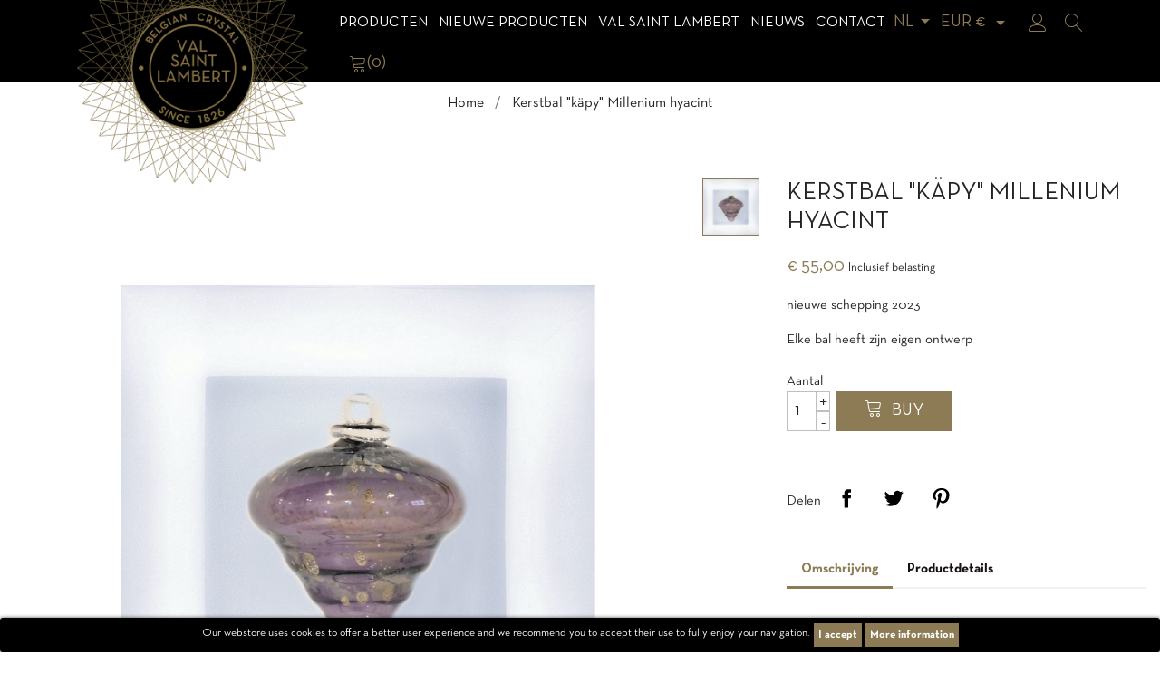

--- FILE ---
content_type: text/html; charset=utf-8
request_url: https://www.val-saint-lambert.com/nl/accueil/1061-kerstbal-kaepy-millenium-hyacint.html
body_size: 16138
content:
<!doctype html>
<html lang="nl">

<head>
    
        <!-- Google Tag Manager -->
        <script>(function (w, d, s, l, i) {
                w[l] = w[l] || [];
                w[l].push({
                    'gtm.start':
                        new Date().getTime(), event: 'gtm.js'
                });
                var f = d.getElementsByTagName(s)[0],
                    j = d.createElement(s), dl = l != 'dataLayer' ? '&l=' + l : '';
                j.async = true;
                j.src =
                    'https://www.googletagmanager.com/gtm.js?id=' + i + dl;
                f.parentNode.insertBefore(j, f);
            })(window, document, 'script', 'dataLayer', 'GTM-TBTNC62');</script>
        <!-- End Google Tag Manager -->
    
    
        
  <meta charset="utf-8">


  <meta http-equiv="x-ua-compatible" content="ie=edge">



  <link rel="canonical" href="https://www.val-saint-lambert.com/nl/accueil/1061-kerstbal-kaepy-millenium-hyacint.html">

  <title>Kerstbal &quot;käpy&quot; Millenium hyacint</title>
  <meta name="description" property="og:description" content="nieuwe schepping 2023Elke bal heeft zijn eigen ontwerp">
  <meta name="keywords" content="">
      
                  <link rel="alternate" href="https://www.val-saint-lambert.com/fr/accueil/1061-boule-de-noel-kaepy-millenium-jacinthe.html" hreflang="fr">
                  <link rel="alternate" href="https://www.val-saint-lambert.com/en/accueil/1061-christmas-ball-kaepy-millenium-hyacinth.html" hreflang="en-us">
                  <link rel="alternate" href="https://www.val-saint-lambert.com/nl/accueil/1061-kerstbal-kaepy-millenium-hyacint.html" hreflang="nl-nl">
        
  <meta property="og:type" content="website">
  <meta name="url" property="og:url" content="https://www.val-saint-lambert.com/nl/accueil/1061-kerstbal-kaepy-millenium-hyacint.html">
  <meta name="title" property="og:title" content="Kerstbal &quot;käpy&quot; Millenium hyacint">
  <meta name="image" property="og:image" content="https://www.val-saint-lambert.com/themes/vsltheme/assets/img/val-saint-lambert.jpg">



  <meta name="viewport" content="width=device-width, initial-scale=1">



  <link rel="icon" type="image/vnd.microsoft.icon" href="/img/favicon.ico?1554208539">
  <link rel="shortcut icon" type="image/x-icon" href="/img/favicon.ico?1554208539">



    <link rel="stylesheet" href="https://www.val-saint-lambert.com/themes/vsltheme/assets/css/theme.css" type="text/css" media="all">
  <link rel="stylesheet" href="https://www.val-saint-lambert.com/modules/ogone/views/css/front.css" type="text/css" media="all">
  <link rel="stylesheet" href="https://www.val-saint-lambert.com/modules/ogone/views/css/front17.css" type="text/css" media="all">
  <link rel="stylesheet" href="https://www.val-saint-lambert.com/themes/vsltheme/modules/pspagebuilder//views/css/pagebuilder.css" type="text/css" media="all">
  <link rel="stylesheet" href="https://www.val-saint-lambert.com/modules/pspagebuilder//views/css/owl.carousel.css" type="text/css" media="all">
  <link rel="stylesheet" href="https://www.val-saint-lambert.com/modules/pspagebuilder//views/js/magnific_popup/magnific-popup.css" type="text/css" media="all">
  <link rel="stylesheet" href="https://www.val-saint-lambert.com/modules/popnewsletter/views/css/sweetalert.css" type="text/css" media="all">
  <link rel="stylesheet" href="https://www.val-saint-lambert.com/modules/popnewsletter/views/css/front.css" type="text/css" media="all">
  <link rel="stylesheet" href="https://www.val-saint-lambert.com/modules/popnewsletter/views/css/shadowbox/shadowbox.css" type="text/css" media="all">
  <link rel="stylesheet" href="https://www.val-saint-lambert.com/modules/productinforequests/views/css/font-awesome.min.css" type="text/css" media="all">
  <link rel="stylesheet" href="https://www.val-saint-lambert.com/modules/productinforequests/views/css/productinforequests.css" type="text/css" media="all">
  <link rel="stylesheet" href="https://www.val-saint-lambert.com/modules/proaccount//views/css/proaccount-17.css" type="text/css" media="all">
  <link rel="stylesheet" href="https://www.val-saint-lambert.com/modules/storelocator/views/css/easy-autocomplete.min.css" type="text/css" media="all">
  <link rel="stylesheet" href="https://www.val-saint-lambert.com/modules/storelocator/views/css/stores.css" type="text/css" media="all">
  <link rel="stylesheet" href="https://www.val-saint-lambert.com/js/jquery/ui/themes/base/minified/jquery-ui.min.css" type="text/css" media="all">
  <link rel="stylesheet" href="https://www.val-saint-lambert.com/js/jquery/ui/themes/base/minified/jquery.ui.theme.min.css" type="text/css" media="all">
  <link rel="stylesheet" href="https://www.val-saint-lambert.com/modules/ps_imageslider/css/homeslider.css" type="text/css" media="all">
  <link rel="stylesheet" href="https://www.val-saint-lambert.com/themes/vsltheme/assets/css/custom.css" type="text/css" media="all">




  

  <script type="text/javascript">
        var is_store_selction = false;
        var placeholder_label = "Start typing here";
        var prestashop = {"cart":{"products":[],"totals":{"total":{"type":"total","label":"Totaal","amount":0,"value":"\u20ac\u00a00,00"},"total_including_tax":{"type":"total","label":"Totaal (incl. btw)","amount":0,"value":"\u20ac\u00a00,00"},"total_excluding_tax":{"type":"total","label":"Totaal (excl. btw)","amount":0,"value":"\u20ac\u00a00,00"}},"subtotals":{"products":{"type":"products","label":"Subtotaal","amount":0,"value":"\u20ac\u00a00,00"},"discounts":null,"shipping":{"type":"shipping","label":"Verzending","amount":0,"value":"Gratis"},"tax":null},"products_count":0,"summary_string":"0 artikelen","vouchers":{"allowed":1,"added":[]},"discounts":[],"minimalPurchase":0,"minimalPurchaseRequired":""},"currency":{"name":"Euro","iso_code":"EUR","iso_code_num":"978","sign":"\u20ac"},"customer":{"lastname":null,"firstname":null,"email":null,"birthday":null,"newsletter":null,"newsletter_date_add":null,"optin":null,"website":null,"company":null,"siret":null,"ape":null,"is_logged":false,"gender":{"type":null,"name":null},"addresses":[]},"language":{"name":"Nederlands (Dutch)","iso_code":"nl","locale":"nl-NL","language_code":"nl-nl","is_rtl":"0","date_format_lite":"d-m-Y","date_format_full":"d-m-Y H:i:s","id":5},"page":{"title":"","canonical":null,"meta":{"title":"Kerstbal \"k\u00e4py\" Millenium hyacint","description":"nieuwe schepping 2023Elke bal heeft zijn eigen ontwerp","keywords":"","robots":"index"},"page_name":"product","body_classes":{"lang-nl":true,"lang-rtl":false,"country-BE":true,"currency-EUR":true,"layout-full-width":true,"page-product":true,"tax-display-enabled":true,"product-id-1061":true,"product-Kerstbal \"k\u00e4py\" Millenium hyacint":true,"product-id-category-2":true,"product-id-manufacturer-0":true,"product-id-supplier-0":true,"product-available-for-order":true},"admin_notifications":[]},"shop":{"name":"Cristallerie du Val Saint Lambert","logo":"\/img\/cristallerie-du-val-saint-lambert-logo-1554208203.jpg","stores_icon":"\/img\/logo_stores.png","favicon":"\/img\/favicon.ico"},"urls":{"base_url":"https:\/\/www.val-saint-lambert.com\/","current_url":"https:\/\/www.val-saint-lambert.com\/nl\/accueil\/1061-kerstbal-kaepy-millenium-hyacint.html","shop_domain_url":"https:\/\/www.val-saint-lambert.com","img_ps_url":"https:\/\/www.val-saint-lambert.com\/img\/","img_cat_url":"https:\/\/www.val-saint-lambert.com\/img\/c\/","img_lang_url":"https:\/\/www.val-saint-lambert.com\/img\/l\/","img_prod_url":"https:\/\/www.val-saint-lambert.com\/img\/p\/","img_manu_url":"https:\/\/www.val-saint-lambert.com\/img\/m\/","img_sup_url":"https:\/\/www.val-saint-lambert.com\/img\/su\/","img_ship_url":"https:\/\/www.val-saint-lambert.com\/img\/s\/","img_store_url":"https:\/\/www.val-saint-lambert.com\/img\/st\/","img_col_url":"https:\/\/www.val-saint-lambert.com\/img\/co\/","img_url":"https:\/\/www.val-saint-lambert.com\/themes\/vsltheme\/assets\/img\/","css_url":"https:\/\/www.val-saint-lambert.com\/themes\/vsltheme\/assets\/css\/","js_url":"https:\/\/www.val-saint-lambert.com\/themes\/vsltheme\/assets\/js\/","pic_url":"https:\/\/www.val-saint-lambert.com\/upload\/","pages":{"address":"https:\/\/www.val-saint-lambert.com\/nl\/adres","addresses":"https:\/\/www.val-saint-lambert.com\/nl\/adressen","authentication":"https:\/\/www.val-saint-lambert.com\/nl\/aanmelden","cart":"https:\/\/www.val-saint-lambert.com\/nl\/winkelmandje","category":"https:\/\/www.val-saint-lambert.com\/nl\/index.php?controller=category","cms":"https:\/\/www.val-saint-lambert.com\/nl\/index.php?controller=cms","contact":"https:\/\/www.val-saint-lambert.com\/nl\/contact-opnemen","discount":"https:\/\/www.val-saint-lambert.com\/nl\/korting","guest_tracking":"https:\/\/www.val-saint-lambert.com\/nl\/bestelling-volgen-als-gast","history":"https:\/\/www.val-saint-lambert.com\/nl\/besteloverzicht","identity":"https:\/\/www.val-saint-lambert.com\/nl\/identiteit","index":"https:\/\/www.val-saint-lambert.com\/nl\/","my_account":"https:\/\/www.val-saint-lambert.com\/nl\/mijn-account","order_confirmation":"https:\/\/www.val-saint-lambert.com\/nl\/order-bevestiging","order_detail":"https:\/\/www.val-saint-lambert.com\/nl\/index.php?controller=order-detail","order_follow":"https:\/\/www.val-saint-lambert.com\/nl\/bestelling-volgen","order":"https:\/\/www.val-saint-lambert.com\/nl\/bestelling","order_return":"https:\/\/www.val-saint-lambert.com\/nl\/index.php?controller=order-return","order_slip":"https:\/\/www.val-saint-lambert.com\/nl\/bestel-bon","pagenotfound":"https:\/\/www.val-saint-lambert.com\/nl\/pagina-niet-gevonden","password":"https:\/\/www.val-saint-lambert.com\/nl\/wachtwoord-opvragen","pdf_invoice":"https:\/\/www.val-saint-lambert.com\/nl\/index.php?controller=pdf-invoice","pdf_order_return":"https:\/\/www.val-saint-lambert.com\/nl\/index.php?controller=pdf-order-return","pdf_order_slip":"https:\/\/www.val-saint-lambert.com\/nl\/index.php?controller=pdf-order-slip","prices_drop":"https:\/\/www.val-saint-lambert.com\/nl\/aanbiedingen","product":"https:\/\/www.val-saint-lambert.com\/nl\/index.php?controller=product","search":"https:\/\/www.val-saint-lambert.com\/nl\/zoeken","sitemap":"https:\/\/www.val-saint-lambert.com\/nl\/Sitemap","stores":"https:\/\/www.val-saint-lambert.com\/nl\/winkels","supplier":"https:\/\/www.val-saint-lambert.com\/nl\/leverancier","register":"https:\/\/www.val-saint-lambert.com\/nl\/aanmelden?create_account=1","order_login":"https:\/\/www.val-saint-lambert.com\/nl\/bestelling?login=1"},"alternative_langs":{"fr":"https:\/\/www.val-saint-lambert.com\/fr\/accueil\/1061-boule-de-noel-kaepy-millenium-jacinthe.html","en-us":"https:\/\/www.val-saint-lambert.com\/en\/accueil\/1061-christmas-ball-kaepy-millenium-hyacinth.html","nl-nl":"https:\/\/www.val-saint-lambert.com\/nl\/accueil\/1061-kerstbal-kaepy-millenium-hyacint.html"},"theme_assets":"\/themes\/vsltheme\/assets\/","actions":{"logout":"https:\/\/www.val-saint-lambert.com\/nl\/?mylogout="},"no_picture_image":{"bySize":{"small_default":{"url":"https:\/\/www.val-saint-lambert.com\/img\/p\/nl-default-small_default.jpg","width":98,"height":98},"cart_default":{"url":"https:\/\/www.val-saint-lambert.com\/img\/p\/nl-default-cart_default.jpg","width":125,"height":125},"medium_default":{"url":"https:\/\/www.val-saint-lambert.com\/img\/p\/nl-default-medium_default.jpg","width":600,"height":600},"home_default":{"url":"https:\/\/www.val-saint-lambert.com\/img\/p\/nl-default-home_default.jpg","width":600,"height":600},"large_default":{"url":"https:\/\/www.val-saint-lambert.com\/img\/p\/nl-default-large_default.jpg","width":1200,"height":1200}},"small":{"url":"https:\/\/www.val-saint-lambert.com\/img\/p\/nl-default-small_default.jpg","width":98,"height":98},"medium":{"url":"https:\/\/www.val-saint-lambert.com\/img\/p\/nl-default-medium_default.jpg","width":600,"height":600},"large":{"url":"https:\/\/www.val-saint-lambert.com\/img\/p\/nl-default-large_default.jpg","width":1200,"height":1200},"legend":""}},"configuration":{"display_taxes_label":true,"is_catalog":false,"show_prices":true,"opt_in":{"partner":false},"quantity_discount":{"type":"price","label":"Prijs"},"voucher_enabled":1,"return_enabled":1},"field_required":[],"breadcrumb":{"links":[{"title":"Home","url":"https:\/\/www.val-saint-lambert.com\/nl\/"},{"title":"Kerstbal \"k\u00e4py\" Millenium hyacint","url":"https:\/\/www.val-saint-lambert.com\/nl\/accueil\/1061-kerstbal-kaepy-millenium-hyacint.html"}],"count":2},"link":{"protocol_link":"https:\/\/","protocol_content":"https:\/\/"},"time":1769764231,"static_token":"1c99c7af5fa9d9e43c0b160e98bcdd82","token":"82b1354ef06223cf5da71258a58c8ebc"};
        var productrequestinfo_secure_key = "2864cd4849f8b037409387c8b60f09abe290eefa";
        var search_url = "https:\/\/www.val-saint-lambert.com\/nl\/find-product";
      </script>



  
<script type="text/javascript">
var url_verif_fo = "/modules/vatnumbercleaner/ajax/verif_fo.php";
</script>

<style>
	.pdwcookies_banner {
		display: table;
		width:100%;
		position:fixed;
		left:0;
		repeat-x scroll left top;
		background: #000000;
		border-color: #000000;
		border-left: 1px solid #000000;
		border-radius: 3px 3px 3px 3px;
		border-right: 1px solid #000000;
		color: #FFFFFF !important;
		z-index: 99999;
		border-style: solid;
		border-width: 1px;
		margin: 0;
		outline: medium none;
		text-align: center;
		vertical-align: middle;
		text-shadow: 0 0 0 0;
		-webkit-box-shadow: 0px 1px 5px 0px #000000;
		-moz-box-shadow:    0px 1px 5px 0px #000000;
		box-shadow:         0px 1px 5px 0px #000000;
		font-size: 12px;
	
		bottom:0;;
		opacity:1;
	
	}

	.pdwcookies_banner > form
	{
		position:relative;
	}

	.pdwcookies_banner > form input.pdwcookies_btn
	{
		border-color: #8c7b54 !important;
		background: #8c7b54 !important;
		color: #FFFFFF !important;
		text-align: center;
		margin: 5px 0px 5px 0px;
		padding: 5px 5px;
		display: inline-block;
		border: 0;
		font-weight: bold;
		line-height: 16px;
		width: auto;
		font-size: 12px;
		cursor: pointer;
	}

	.pdwcookies_banner > form input:hover.pdwcookies_btn
	{
		moz-opacity:0.85;
		opacity: 0.85;
		filter: alpha(opacity=85);
	}

	.pdwcookies_banner > form a.pdwcookies_btn
	{
		border-color: #8c7b54;
		background: #8c7b54;
		color: #FFFFFF !important;
		margin: 5px 0px 5px 0px;
		text-align: center;
		padding: 5px 5px;
		display: inline-block;
		border: 0;
		font-weight: bold;
		line-height: 16px;
		width: auto;
		font-size: 12px;
	}

	@media (max-width: 768px) {
		.pdwcookies_banner > form input.pdwcookies_btn,
		.pdwcookies_banner > form a.pdwcookies_btn {
			height: auto;
		}
	}

	.pdwcookies_banner > form a:hover.pdwcookies_btn
	{
		border-color: #8c7b54;
		background: #8c7b54;
		color: #FFFFFF !important;
		moz-opacity:0.85;
		opacity: 0.85;
		filter: alpha(opacity=85);
	}

	.pdwcookies_close_banner_btn
	{
		cursor:pointer;
		height:21px;
		max-width:21px;
		width:21px;
	}

	.pdwcookies_container {
		display:table;
		margin: 0 auto;
	}

	.pdwcookies_button_container {
		display:table-cell;
		padding:0px;
		vertical-align: middle;
	}

	.pdwcookies_button_container div{
		display:table-cell;
		padding: 0px 4px 0px 0px;
		vertical-align: middle;
	}

	.pdwcookies_message {
		display:table-cell;
		font-size: 12px;
		padding:2px 5px 5px 5px;
		vertical-align: middle;
	}

	.pdwcookies_message p {
		margin: 0;
		color: #FFFFFF !important;
	}

	.pdwcookies_btn-close {
		position:absolute;
		right:5px;
		top:5px;
	}
</style>
	<script type="text/javascript">
		function closeinfo()
		{
			$('.pdwcookies_banner').hide();
		}
	</script>
<script type="text/javascript" src="https://maps.googleapis.com/maps/api/js?key=AIzaSyCpwRlREjqDCGpewlEMdA9XJx4IzJSYJHU&region=BE"></script>
<script type="text/javascript">
    // <![CDATA[
    var map;
    var infoWindow;
    var markers = [];
    var maxDate = "2026-02-28";
    var calYear = parseInt("2026");
    var prevNav = '<i class="material-icons">keyboard_arrow_left</i>';
    var nextNav = '<i class="material-icons">keyboard_arrow_right</i>';
    var locationSelect = document.getElementById('locationSelect');
    var defaultLat = '50.593217429789';
    var defaultLong = '5.4823853648879';
    var default_store = '0';
    var sl_carrier = '10';
    var defaultZoom = 8;
    var hasStoreIcon = '1';
    var distance_unit = 'km';
    var img_store_dir = '/img/st/';
    var img_ps_dir = 'https://www.val-saint-lambert.com/img/';
    var searchUrl = 'https://www.val-saint-lambert.com/nl/storefinder';
    var logo_store = 'logo_stores.png';
    var autolocateUser = 1;
    var CurrentUrl = 'www.val-saint-lambert.com/nl/accueil/1061-kerstbal-kaepy-millenium-hyacint.html';
    CurrentUrl = location.search.split('goforstore=')[1];
    var search_link = "https://www.val-saint-lambert.com/nl/zoeken";
    var FMESL_STORE_EMAIL = parseInt("0");
    var FMESL_STORE_FAX = parseInt("0");
    var FMESL_STORE_NOTE = parseInt("0");
    var FMESL_STORE_GLOBAL_ICON = parseInt("0");
    var FMESL_LAYOUT_THEME = parseInt("1");
    var FMESL_MAP_LINK = parseInt("1");
    var FMESL_PICKUP_STORE = parseInt("0");
    var FMESL_PICKUP_DATE = parseInt("0");
    var st_page = "product";
    var locale = "nl";
    var preselectedPickupTime = "";
    var preselectedPickupDate = "";

    // multilingual labels
    var translation_1 = 'No stores were found. Please try selecting a wider radius.';
    var translation_2 = 'store found -- see details:';
    var translation_3 = 'stores found -- view all results:';
    var translation_4 = 'Phone:';
    var translation_5 = 'Get directions';
    var translation_6 = 'Not found';
    var translation_7 = 'Email:';
    var translation_8 = 'Fax:';
    var translation_9 = 'Note:';
    var translation_10 = 'Distance:';
    var translation_11 = 'Bekijken';
    var translation_01 = 'Unable to find your location';
    var translation_02 = 'Permission denied';
    var translation_03 = 'Your location unknown';
    var translation_04 = 'Timeout error';
    var translation_05 = 'Location detection not supported in browser';
    var translation_06 = 'Your current Location';
    var translation_07 = 'You are near this location';
    var translation_store_sel = 'Select Store';
    var available_date_label = 'Available Dates';
    var disabled_date_label = 'Unavailable Dates';
    var invalid_pickupdate_label = 'Please enter a valid date.';
    var invalid_pickuptime_label = 'Please enter a valid time.';
    var store_page_error_label = 'Please select a pickup store.';
    //]]>
</script>




    
  <meta property="og:type" content="product">
  <meta property="og:url" content="https://www.val-saint-lambert.com/nl/accueil/1061-kerstbal-kaepy-millenium-hyacint.html">
  <meta property="og:title" content="Kerstbal &quot;käpy&quot; Millenium hyacint">
  <meta property="og:site_name" content="Cristallerie du Val Saint Lambert">
  <meta property="og:description" content="nieuwe schepping 2023Elke bal heeft zijn eigen ontwerp">
  <meta property="og:image" content="https://www.val-saint-lambert.com/2256-large_default/kerstbal-kaepy-millenium-hyacint.jpg">
  <meta property="product:pretax_price:amount" content="45.454545">
  <meta property="product:pretax_price:currency" content="EUR">
  <meta property="product:price:amount" content="55">
  <meta property="product:price:currency" content="EUR">
    <meta property="product:weight:value" content="1.000000">
  <meta property="product:weight:units" content="kg">
  
</head>

<body id="product" class="lang-nl country-be currency-eur layout-full-width page-product tax-display-enabled product-id-1061 product-kerstbal-kapy-millenium-hyacint product-id-category-2 product-id-manufacturer-0 product-id-supplier-0 product-available-for-order">

    <!-- Google Tag Manager (noscript) -->
    <noscript>
        <iframe src="https://www.googletagmanager.com/ns.html?id=GTM-TBTNC62"
                height="0" width="0" style="display:none;visibility:hidden"></iframe>
    </noscript>
    <!-- End Google Tag Manager (noscript) -->



    


<main>
    
            

    <header id="header" class="bg-dark sticky-top">
        
            
  <div class="header-banner">
    
  </div>



  <nav class="header-nav">
    <div class="container">
      <div class="row">
        <div class="d-none d-sm-none d-md-block col-12">
          <div class="row">
            <div class="col-md-5 col-12">
              
            </div>
            <div class="col-md-7 right-nav">
              
            </div>
          </div>
        </div>
      </div>
    </div>
  </nav>



  <div class="header-top">
    <div class="container">
       <div class="row">
        <div class="col-md-3 d-none d-sm-none d-md-block" id="_desktop_logo">
                            <a href="https://www.val-saint-lambert.com/">
                  <img class="logo img-fluid" src="/img/cristallerie-du-val-saint-lambert-logo-1554208203.jpg" alt="Cristallerie du Val Saint Lambert">
                </a>
                    </div>
        <div class="col-md-9 col-sm-12 d-flex align-items-center justify-content-between flex-wrap">
          <div class="d-block d-sm-block d-md-none text-sm-center mobile w-100">
            <div class="top-logo" id="_mobile_logo"></div>
          </div>
          <div class="d-block d-sm-block d-md-none text-sm-center mobile">
            <div class="" id="menu-icon">
              <i class="li li-menu li-size-24"></i>
            </div>
          </div>
          

<div class="menu js-top-menu position-static d-none d-sm-none d-md-block" id="_desktop_top_menu">
    
          <ul class="top-menu" id="top-menu" data-depth="0">
                    <li class="category" id="category-3">
                          <a
                class="dropdown-item"
                href="https://www.val-saint-lambert.com/nl/3-produits" data-depth="0"
                              >
                                                                      <span class="float-right d-inline-block d-sm-inline-block d-md-none">
                    <span data-target="#top_sub_menu_43499" data-toggle="collapse" class="navbar-toggler collapse-icons">
                      <i class="material-icons add">&#xE313;</i>
                      <i class="material-icons remove">&#xE316;</i>
                    </span>
                  </span>
                                Producten
              </a>
                            <div  class="popover sub-menu js-sub-menu collapse" id="top_sub_menu_43499">
                
          <ul class="top-menu"  data-depth="1">
                    <li class="category" id="category-69">
                          <a
                class="dropdown-item dropdown-submenu"
                href="https://www.val-saint-lambert.com/nl/69-verlichting" data-depth="1"
                              >
                                Verlichting
              </a>
                          </li>
                    <li class="category" id="category-4">
                          <a
                class="dropdown-item dropdown-submenu"
                href="https://www.val-saint-lambert.com/nl/4-interieurdecoratie" data-depth="1"
                              >
                                                                      <span class="float-right d-inline-block d-sm-inline-block d-md-none">
                    <span data-target="#top_sub_menu_60877" data-toggle="collapse" class="navbar-toggler collapse-icons">
                      <i class="material-icons add">&#xE313;</i>
                      <i class="material-icons remove">&#xE316;</i>
                    </span>
                  </span>
                                Interieurdecoratie
              </a>
                            <div  class="collapse" id="top_sub_menu_60877">
                
          <ul class="top-menu"  data-depth="2">
                    <li class="category" id="category-5">
                          <a
                class="dropdown-item"
                href="https://www.val-saint-lambert.com/nl/5-vaas" data-depth="2"
                              >
                                Vaas
              </a>
                          </li>
                    <li class="category" id="category-6">
                          <a
                class="dropdown-item"
                href="https://www.val-saint-lambert.com/nl/6-schaal" data-depth="2"
                              >
                                Schaal
              </a>
                          </li>
                    <li class="category" id="category-96">
                          <a
                class="dropdown-item"
                href="https://www.val-saint-lambert.com/nl/96-parfumverspreider" data-depth="2"
                              >
                                parfumverspreider
              </a>
                          </li>
                    <li class="category" id="category-83">
                          <a
                class="dropdown-item"
                href="https://www.val-saint-lambert.com/nl/83-kaars" data-depth="2"
                              >
                                Kaars
              </a>
                          </li>
                    <li class="category" id="category-84">
                          <a
                class="dropdown-item"
                href="https://www.val-saint-lambert.com/nl/84-kandelaars" data-depth="2"
                              >
                                Kandelaars
              </a>
                          </li>
                    <li class="category" id="category-8">
                          <a
                class="dropdown-item"
                href="https://www.val-saint-lambert.com/nl/8-object" data-depth="2"
                              >
                                                                      <span class="float-right d-inline-block d-sm-inline-block d-md-none">
                    <span data-target="#top_sub_menu_99049" data-toggle="collapse" class="navbar-toggler collapse-icons">
                      <i class="material-icons add">&#xE313;</i>
                      <i class="material-icons remove">&#xE316;</i>
                    </span>
                  </span>
                                Object
              </a>
                            <div  class="collapse" id="top_sub_menu_99049">
                
          <ul class="top-menu"  data-depth="3">
                    <li class="category" id="category-42">
                          <a
                class="dropdown-item"
                href="https://www.val-saint-lambert.com/nl/42-sculpturen" data-depth="3"
                              >
                                Sculpturen
              </a>
                          </li>
                    <li class="category" id="category-43">
                          <a
                class="dropdown-item"
                href="https://www.val-saint-lambert.com/nl/43-dieren" data-depth="3"
                              >
                                Dieren
              </a>
                          </li>
                    <li class="category" id="category-44">
                          <a
                class="dropdown-item"
                href="https://www.val-saint-lambert.com/nl/44-presse-papier" data-depth="3"
                              >
                                Presse-papier
              </a>
                          </li>
                    <li class="category" id="category-45">
                          <a
                class="dropdown-item"
                href="https://www.val-saint-lambert.com/nl/45-klokken" data-depth="3"
                              >
                                Klokken
              </a>
                          </li>
              </ul>
    
              </div>
                          </li>
              </ul>
    
              </div>
                          </li>
                    <li class="category" id="category-90">
                          <a
                class="dropdown-item dropdown-submenu"
                href="https://www.val-saint-lambert.com/nl/90-beperkte-editie-en-prestige" data-depth="1"
                              >
                                Beperkte Editie en Prestige
              </a>
                          </li>
                    <li class="category" id="category-9">
                          <a
                class="dropdown-item dropdown-submenu"
                href="https://www.val-saint-lambert.com/nl/9-kunst-van-de-tafel" data-depth="1"
                              >
                                                                      <span class="float-right d-inline-block d-sm-inline-block d-md-none">
                    <span data-target="#top_sub_menu_59866" data-toggle="collapse" class="navbar-toggler collapse-icons">
                      <i class="material-icons add">&#xE313;</i>
                      <i class="material-icons remove">&#xE316;</i>
                    </span>
                  </span>
                                Kunst van de tafel
              </a>
                            <div  class="collapse" id="top_sub_menu_59866">
                
          <ul class="top-menu"  data-depth="2">
                    <li class="category" id="category-10">
                          <a
                class="dropdown-item"
                href="https://www.val-saint-lambert.com/nl/10-beker-en-glas" data-depth="2"
                              >
                                beker en glas
              </a>
                          </li>
                    <li class="category" id="category-11">
                          <a
                class="dropdown-item"
                href="https://www.val-saint-lambert.com/nl/11-roemers" data-depth="2"
                              >
                                Roemers
              </a>
                          </li>
                    <li class="category" id="category-12">
                          <a
                class="dropdown-item"
                href="https://www.val-saint-lambert.com/nl/12-karaf" data-depth="2"
                              >
                                Karaf
              </a>
                          </li>
              </ul>
    
              </div>
                          </li>
                    <li class="category" id="category-13">
                          <a
                class="dropdown-item dropdown-submenu"
                href="https://www.val-saint-lambert.com/nl/13-bar" data-depth="1"
                              >
                                                                      <span class="float-right d-inline-block d-sm-inline-block d-md-none">
                    <span data-target="#top_sub_menu_81051" data-toggle="collapse" class="navbar-toggler collapse-icons">
                      <i class="material-icons add">&#xE313;</i>
                      <i class="material-icons remove">&#xE316;</i>
                    </span>
                  </span>
                                Bar
              </a>
                            <div  class="collapse" id="top_sub_menu_81051">
                
          <ul class="top-menu"  data-depth="2">
                    <li class="category" id="category-14">
                          <a
                class="dropdown-item"
                href="https://www.val-saint-lambert.com/nl/14-beker" data-depth="2"
                              >
                                Beker
              </a>
                          </li>
                    <li class="category" id="category-15">
                          <a
                class="dropdown-item"
                href="https://www.val-saint-lambert.com/nl/15-fles" data-depth="2"
                              >
                                Fles
              </a>
                          </li>
                    <li class="category" id="category-16">
                          <a
                class="dropdown-item"
                href="https://www.val-saint-lambert.com/nl/16-asbak" data-depth="2"
                              >
                                Asbak
              </a>
                          </li>
                    <li class="category" id="category-17">
                          <a
                class="dropdown-item"
                href="https://www.val-saint-lambert.com/nl/17-bar-accessoires" data-depth="2"
                              >
                                Bar-Accessoires
              </a>
                          </li>
              </ul>
    
              </div>
                          </li>
                    <li class="category" id="category-18">
                          <a
                class="dropdown-item dropdown-submenu"
                href="https://www.val-saint-lambert.com/nl/18-trofee" data-depth="1"
                              >
                                                                      <span class="float-right d-inline-block d-sm-inline-block d-md-none">
                    <span data-target="#top_sub_menu_14299" data-toggle="collapse" class="navbar-toggler collapse-icons">
                      <i class="material-icons add">&#xE313;</i>
                      <i class="material-icons remove">&#xE316;</i>
                    </span>
                  </span>
                                Trofee
              </a>
                            <div  class="collapse" id="top_sub_menu_14299">
                
          <ul class="top-menu"  data-depth="2">
                    <li class="category" id="category-19">
                          <a
                class="dropdown-item"
                href="https://www.val-saint-lambert.com/nl/19-standaard" data-depth="2"
                              >
                                Standaard
              </a>
                          </li>
                    <li class="category" id="category-20">
                          <a
                class="dropdown-item"
                href="https://www.val-saint-lambert.com/nl/20-op-maat-gemaakt" data-depth="2"
                              >
                                op maat gemaakt
              </a>
                          </li>
              </ul>
    
              </div>
                          </li>
                    <li class="category" id="category-56">
                          <a
                class="dropdown-item dropdown-submenu"
                href="https://www.val-saint-lambert.com/nl/56-juwelen" data-depth="1"
                              >
                                Juwelen
              </a>
                          </li>
                    <li class="category" id="category-59">
                          <a
                class="dropdown-item dropdown-submenu"
                href="https://www.val-saint-lambert.com/nl/59-geschenkideeen" data-depth="1"
                              >
                                                                      <span class="float-right d-inline-block d-sm-inline-block d-md-none">
                    <span data-target="#top_sub_menu_10120" data-toggle="collapse" class="navbar-toggler collapse-icons">
                      <i class="material-icons add">&#xE313;</i>
                      <i class="material-icons remove">&#xE316;</i>
                    </span>
                  </span>
                                Geschenkideeën
              </a>
                            <div  class="collapse" id="top_sub_menu_10120">
                
          <ul class="top-menu"  data-depth="2">
                    <li class="category" id="category-91">
                          <a
                class="dropdown-item"
                href="https://www.val-saint-lambert.com/nl/91-voor-haar" data-depth="2"
                              >
                                voor haar
              </a>
                          </li>
                    <li class="category" id="category-92">
                          <a
                class="dropdown-item"
                href="https://www.val-saint-lambert.com/nl/92-voor-hem" data-depth="2"
                              >
                                voor hem
              </a>
                          </li>
              </ul>
    
              </div>
                          </li>
                    <li class="category" id="category-52">
                          <a
                class="dropdown-item dropdown-submenu"
                href="https://www.val-saint-lambert.com/nl/52-kortingen" data-depth="1"
                              >
                                Kortingen
              </a>
                          </li>
                    <li class="category" id="category-94">
                          <a
                class="dropdown-item dropdown-submenu"
                href="https://www.val-saint-lambert.com/nl/94-cadeaucheques" data-depth="1"
                              >
                                cadeaucheques
              </a>
                          </li>
                    <li class="category" id="category-95">
                          <a
                class="dropdown-item dropdown-submenu"
                href="https://www.val-saint-lambert.com/nl/95-kersbal" data-depth="1"
                              >
                                Kersbal
              </a>
                          </li>
              </ul>
    
              </div>
                          </li>
                    <li class="category" id="category-21">
                          <a
                class="dropdown-item"
                href="https://www.val-saint-lambert.com/nl/21-nieuwe-producten" data-depth="0"
                              >
                                                                      <span class="float-right d-inline-block d-sm-inline-block d-md-none">
                    <span data-target="#top_sub_menu_97250" data-toggle="collapse" class="navbar-toggler collapse-icons">
                      <i class="material-icons add">&#xE313;</i>
                      <i class="material-icons remove">&#xE316;</i>
                    </span>
                  </span>
                                Nieuwe Producten
              </a>
                            <div  class="popover sub-menu js-sub-menu collapse" id="top_sub_menu_97250">
                
          <ul class="top-menu"  data-depth="1">
                    <li class="category" id="category-70">
                          <a
                class="dropdown-item dropdown-submenu"
                href="https://www.val-saint-lambert.com/nl/70-verlichting" data-depth="1"
                              >
                                Verlichting
              </a>
                          </li>
                    <li class="category" id="category-86">
                          <a
                class="dropdown-item dropdown-submenu"
                href="https://www.val-saint-lambert.com/nl/86-decoratievoorwerp" data-depth="1"
                              >
                                Decoratievoorwerp
              </a>
                          </li>
                    <li class="category" id="category-87">
                          <a
                class="dropdown-item dropdown-submenu"
                href="https://www.val-saint-lambert.com/nl/87-vaas" data-depth="1"
                              >
                                Vaas
              </a>
                          </li>
              </ul>
    
              </div>
                          </li>
                    <li class="cms-category" id="cms-category-2">
                          <a
                class="dropdown-item"
                href="https://www.val-saint-lambert.com/nl/content/category/2-val-saint-lambert" data-depth="0"
                              >
                                                                      <span class="float-right d-inline-block d-sm-inline-block d-md-none">
                    <span data-target="#top_sub_menu_86272" data-toggle="collapse" class="navbar-toggler collapse-icons">
                      <i class="material-icons add">&#xE313;</i>
                      <i class="material-icons remove">&#xE316;</i>
                    </span>
                  </span>
                                Val Saint Lambert
              </a>
                            <div  class="popover sub-menu js-sub-menu collapse" id="top_sub_menu_86272">
                
          <ul class="top-menu"  data-depth="1">
                    <li class="cms-category" id="cms-category-3">
                          <a
                class="dropdown-item dropdown-submenu"
                href="https://www.val-saint-lambert.com/nl/content/category/3-sinds-1826" data-depth="1"
                              >
                                                                      <span class="float-right d-inline-block d-sm-inline-block d-md-none">
                    <span data-target="#top_sub_menu_84965" data-toggle="collapse" class="navbar-toggler collapse-icons">
                      <i class="material-icons add">&#xE313;</i>
                      <i class="material-icons remove">&#xE316;</i>
                    </span>
                  </span>
                                Sinds 1826
              </a>
                            <div  class="collapse" id="top_sub_menu_84965">
                
          <ul class="top-menu"  data-depth="2">
                    <li class="cms-page" id="cms-page-6">
                          <a
                class="dropdown-item"
                href="https://www.val-saint-lambert.com/nl/content/6-des-cisterciens-aux-cristalleries" data-depth="2"
                              >
                                Cisterciënzers in de kristalmakerij
              </a>
                          </li>
                    <li class="cms-page" id="cms-page-7">
                          <a
                class="dropdown-item"
                href="https://www.val-saint-lambert.com/nl/content/7-ligne-du-temps" data-depth="2"
                              >
                                Tijdlijn
              </a>
                          </li>
              </ul>
    
              </div>
                          </li>
                    <li class="cms-category" id="cms-category-4">
                          <a
                class="dropdown-item dropdown-submenu"
                href="https://www.val-saint-lambert.com/nl/content/category/4-de-knowhow" data-depth="1"
                              >
                                                                      <span class="float-right d-inline-block d-sm-inline-block d-md-none">
                    <span data-target="#top_sub_menu_80703" data-toggle="collapse" class="navbar-toggler collapse-icons">
                      <i class="material-icons add">&#xE313;</i>
                      <i class="material-icons remove">&#xE316;</i>
                    </span>
                  </span>
                                De knowhow
              </a>
                            <div  class="collapse" id="top_sub_menu_80703">
                
          <ul class="top-menu"  data-depth="2">
                    <li class="cms-page" id="cms-page-8">
                          <a
                class="dropdown-item"
                href="https://www.val-saint-lambert.com/nl/content/8-fabrication" data-depth="2"
                              >
                                Eigengemaakt
              </a>
                          </li>
                    <li class="cms-page" id="cms-page-9">
                          <a
                class="dropdown-item"
                href="https://www.val-saint-lambert.com/nl/content/9-atelier-a-chaud" data-depth="2"
                              >
                                hete werkplaats
              </a>
                          </li>
                    <li class="cms-page" id="cms-page-10">
                          <a
                class="dropdown-item"
                href="https://www.val-saint-lambert.com/nl/content/10-atelier-a-froid" data-depth="2"
                              >
                                koude werkplaats
              </a>
                          </li>
              </ul>
    
              </div>
                          </li>
                    <li class="cms-category" id="cms-category-5">
                          <a
                class="dropdown-item dropdown-submenu"
                href="https://www.val-saint-lambert.com/nl/content/category/5-de-diensten" data-depth="1"
                              >
                                                                      <span class="float-right d-inline-block d-sm-inline-block d-md-none">
                    <span data-target="#top_sub_menu_51072" data-toggle="collapse" class="navbar-toggler collapse-icons">
                      <i class="material-icons add">&#xE313;</i>
                      <i class="material-icons remove">&#xE316;</i>
                    </span>
                  </span>
                                De diensten
              </a>
                            <div  class="collapse" id="top_sub_menu_51072">
                
          <ul class="top-menu"  data-depth="2">
                    <li class="cms-page" id="cms-page-13">
                          <a
                class="dropdown-item"
                href="https://www.val-saint-lambert.com/nl/content/13-personnalisation" data-depth="2"
                              >
                                Personalisering
              </a>
                          </li>
              </ul>
    
              </div>
                          </li>
                    <li class="cms-category" id="cms-category-8">
                          <a
                class="dropdown-item dropdown-submenu"
                href="https://www.val-saint-lambert.com/nl/content/category/8-tips" data-depth="1"
                              >
                                                                      <span class="float-right d-inline-block d-sm-inline-block d-md-none">
                    <span data-target="#top_sub_menu_1808" data-toggle="collapse" class="navbar-toggler collapse-icons">
                      <i class="material-icons add">&#xE313;</i>
                      <i class="material-icons remove">&#xE316;</i>
                    </span>
                  </span>
                                Tips
              </a>
                            <div  class="collapse" id="top_sub_menu_1808">
                
          <ul class="top-menu"  data-depth="2">
                    <li class="cms-page" id="cms-page-11">
                          <a
                class="dropdown-item"
                href="https://www.val-saint-lambert.com/nl/content/11-conseils-d-entretien" data-depth="2"
                              >
                                onderhoudstips
              </a>
                          </li>
                    <li class="cms-page" id="cms-page-18">
                          <a
                class="dropdown-item"
                href="https://www.val-saint-lambert.com/nl/content/18-tips-voor-gebruik-van-kaarsen" data-depth="2"
                              >
                                Tips voor gebruik van kaarsen
              </a>
                          </li>
              </ul>
    
              </div>
                          </li>
                    <li class="cms-page" id="cms-page-12">
                          <a
                class="dropdown-item dropdown-submenu"
                href="https://www.val-saint-lambert.com/nl/content/12-qui-somme-nous" data-depth="1"
                              >
                                Wie zijn wij ?
              </a>
                          </li>
              </ul>
    
              </div>
                          </li>
                    <li class="cms-category" id="cms-category-7">
                          <a
                class="dropdown-item"
                href="https://www.val-saint-lambert.com/nl/content/category/7-nieuws" data-depth="0"
                              >
                                                                      <span class="float-right d-inline-block d-sm-inline-block d-md-none">
                    <span data-target="#top_sub_menu_19567" data-toggle="collapse" class="navbar-toggler collapse-icons">
                      <i class="material-icons add">&#xE313;</i>
                      <i class="material-icons remove">&#xE316;</i>
                    </span>
                  </span>
                                Nieuws
              </a>
                            <div  class="popover sub-menu js-sub-menu collapse" id="top_sub_menu_19567">
                
          <ul class="top-menu"  data-depth="1">
                    <li class="cms-page" id="cms-page-15">
                          <a
                class="dropdown-item dropdown-submenu"
                href="https://www.val-saint-lambert.com/nl/content/15-presse" data-depth="1"
                              >
                                Media
              </a>
                          </li>
                    <li class="cms-page" id="cms-page-16">
                          <a
                class="dropdown-item dropdown-submenu"
                href="https://www.val-saint-lambert.com/nl/content/16-evenements" data-depth="1"
                              >
                                Events
              </a>
                          </li>
              </ul>
    
              </div>
                          </li>
                    <li class="link" id="lnk-contact">
                          <a
                class="dropdown-item"
                href="/nl/contact" data-depth="0"
                              >
                                Contact
              </a>
                          </li>
                    <li class="link" id="lnk-stores">
                          <a
                class="dropdown-item"
                href="https://www.val-saint-lambert.com/nl/winkels" data-depth="0"
                              >
                                Stores
              </a>
                          </li>
              </ul>
    
    <div class="clearfix"></div>
</div>
<div id="_desktop_language_selector">
  <div class="language-selector-wrapper">
    <span id="language-selector-label" class="d-inline-block d-sm-inline-block d-md-none">Taal:</span>
    <div class="language-selector dropdown js-dropdown">
      <button data-toggle="dropdown" class="btn-unstyle dropdown-toggle" aria-haspopup="true" aria-expanded="false" aria-label="Vervolgkeuzelijst taal">
        <span class="expand-more text-uppercase">nl</span>
        <i class="material-icons expand-more">&#xE5C5;</i>
      </button>
	  <div class="d-none d-sm-none d-md-block">
      <div class="dropdown-menu" aria-labelledby="language-selector-label">
                  <a  class="dropdown-item"  href="https://www.val-saint-lambert.com/fr/accueil/1061-boule-de-noel-kaepy-millenium-jacinthe.html">
            Français
          </a>
                  <a  class="dropdown-item"  href="https://www.val-saint-lambert.com/en/accueil/1061-christmas-ball-kaepy-millenium-hyacinth.html">
            English
          </a>
                  <a  class="current dropdown-item"  href="https://www.val-saint-lambert.com/nl/accueil/1061-kerstbal-kaepy-millenium-hyacint.html">
            Nederlands
          </a>
              </div>
      </div>
      <select class="link d-inline-block d-sm-inline-block d-md-none" aria-labelledby="language-selector-label">
                  <option value="https://www.val-saint-lambert.com/fr/accueil/1061-boule-de-noel-kaepy-millenium-jacinthe.html">Français</option>
                  <option value="https://www.val-saint-lambert.com/en/accueil/1061-christmas-ball-kaepy-millenium-hyacinth.html">English</option>
                  <option value="https://www.val-saint-lambert.com/nl/accueil/1061-kerstbal-kaepy-millenium-hyacint.html" selected="selected">Nederlands</option>
              </select>
    </div>
  </div>
</div>
<div id="_desktop_currency_selector">
  <div class="currency-selector dropdown js-dropdown">
    <span id="currency-selector-label" class="d-inline-block d-sm-inline-block d-md-none">Valuta:</span>
    <button data-target="#" data-toggle="dropdown" class="d-none d-sm-none d-md-inline-block btn-unstyle" aria-haspopup="true" aria-expanded="false" aria-label="Vervolgkeuzelijst valuta">
      <span class="expand-more _gray-darker">EUR €</span>
      <i class="material-icons expand-more">&#xE5C5;</i>
    </button>
    <div class="dropdown-menu" aria-labelledby="currency-selector-label">
              <a  class="dropdown-item current"  title="Euro" rel="nofollow" href="https://www.val-saint-lambert.com/nl/accueil/1061-kerstbal-kaepy-millenium-hyacint.html?SubmitCurrency=1&amp;id_currency=1">
            EUR €
        </a>
              <a  class="dropdown-item"  title="Brits pond sterling" rel="nofollow" href="https://www.val-saint-lambert.com/nl/accueil/1061-kerstbal-kaepy-millenium-hyacint.html?SubmitCurrency=1&amp;id_currency=3">
            GBP £
        </a>
              <a  class="dropdown-item"  title="Amerikaanse dollar" rel="nofollow" href="https://www.val-saint-lambert.com/nl/accueil/1061-kerstbal-kaepy-millenium-hyacint.html?SubmitCurrency=1&amp;id_currency=2">
            USD $
        </a>
          </div>
    <select class="link d-inline-block d-sm-inline-block d-md-none" aria-labelledby="currency-selector-label">
              <option value="https://www.val-saint-lambert.com/nl/accueil/1061-kerstbal-kaepy-millenium-hyacint.html?SubmitCurrency=1&amp;id_currency=1" selected="selected">EUR €</option>
              <option value="https://www.val-saint-lambert.com/nl/accueil/1061-kerstbal-kaepy-millenium-hyacint.html?SubmitCurrency=1&amp;id_currency=3">GBP £</option>
              <option value="https://www.val-saint-lambert.com/nl/accueil/1061-kerstbal-kaepy-millenium-hyacint.html?SubmitCurrency=1&amp;id_currency=2">USD $</option>
          </select>
  </div>
</div>
<div id="_desktop_user_info">
  <div class="user-info">
          <a
        href="https://www.val-saint-lambert.com/nl/mijn-account"
        title="Aanloggen bij Uw klantenrekening"
        rel="nofollow"
      >
        <i class="li li-user li-size-20"></i>
        <span class="d-none">Inloggen</span>
      </a>
      </div>
</div>
<!-- Block search module TOP -->
<span class="btn-search" data-toggle="modal" data-target="#searchModal">
	<i class="li li-magnifier li-size-20"></i>
</span>
<div class="modal fade" id="searchModal" tabindex="-1" role="dialog" aria-labelledby="searchModalLabel" aria-hidden="true">
	<div class="modal-dialog" role="document">
		<div class="modal-content">
			<div class="modal-body">
				<div id="search_widget" class="search-widget" data-search-controller-url="//www.val-saint-lambert.com/nl/zoeken">
					<form method="get" action="//www.val-saint-lambert.com/nl/zoeken">
						<input type="hidden" name="controller" value="search">
						<input type="text" name="s" value="" placeholder="Doorzoek onze catalogus" aria-label="Zoeken">
						<button type="submit">
							<i class="material-icons search">&#xE8B6;</i>
							<span class="d-none">Zoeken</span>
						</button>
					</form>
				</div>
			</div>
		</div>
	</div>
</div>
<!-- /Block search module TOP -->
<div id="_desktop_cart">
  <div class="blockcart cart-preview inactive" data-refresh-url="//www.val-saint-lambert.com/nl/module/ps_shoppingcart/ajax">
    <div class="header">
              <i class="li li-cart li-size-20 shopping-cart"></i>
        <span class="d-none">Winkelwagen</span>
        <span class="cart-products-count">(0)</span>
          </div>
  </div>
</div>
<div class="pdwcookies_banner">
	<form method="post" action="#">
				<div class="pdwcookies_container">
						<div class="pdwcookies_message"><p>Our webstore uses cookies to offer a better user experience and we recommend you to accept their use to fully enjoy your navigation.</p></div>
							<div class="pdwcookies_button_container">
					<div>
						<input name="aceptocookies" class="pdwcookies_btn" type="submit" value="I accept" >
					</div>
					<div>
						<a class="pdwcookies_btn"  target="_blank"  href="https://www.val-saint-lambert.com/nl/content/14-privacy" >
							More information
						</a>
					</div>
				</div>
					</div>
					</form>
</div>

          <div class="d-block d-sm-block d-md-none text-sm-center mobile">
            <div class="" id="_mobile_user_info"></div>
          </div>
          <div class="d-block d-sm-block d-md-none text-sm-center mobile">
            <div class="" id="_mobile_cart"></div>
          </div>
        </div>
      </div>
      <div id="mobile_top_menu_wrapper" class="row" style="display:none;">
        <div class="js-top-menu mobile" id="_mobile_top_menu"></div>
        <div class="js-top-menu-bottom">
          <div id="_mobile_currency_selector"></div>
          <div id="_mobile_language_selector"></div>
          <div id="_mobile_contact_link"></div>
        </div>
      </div>
    </div>
  </div>
  

        
    </header>

    
        
<aside id="notifications">
  <div class="container">
    
    
    
      </div>
</aside>
    

    <section id="wrapper">
        
        <div class="container-fluid">
            
                <nav data-depth="2" class="breadcrumb d-none d-sm-none d-md-block">
  <ol itemscope itemtype="http://schema.org/BreadcrumbList">
    
              
          <li class="breadcrumb-item" itemprop="itemListElement" itemscope itemtype="http://schema.org/ListItem">
            <a itemprop="item" href="https://www.val-saint-lambert.com/nl/">
              <span itemprop="name">Home</span>
            </a>
            <meta itemprop="position" content="1">
          </li>
        
              
          <li class="breadcrumb-item" itemprop="itemListElement" itemscope itemtype="http://schema.org/ListItem">
            <a itemprop="item" href="https://www.val-saint-lambert.com/nl/accueil/1061-kerstbal-kaepy-millenium-hyacint.html">
              <span itemprop="name">Kerstbal &quot;käpy&quot; Millenium hyacint</span>
            </a>
            <meta itemprop="position" content="2">
          </li>
        
          
  </ol>
</nav>
            
            
            <div class="row">
                

                
  <div id="content-wrapper" class="col-12">
    
    

  <section id="main" itemscope itemtype="https://schema.org/Product">
    <meta itemprop="url" content="https://www.val-saint-lambert.com/nl/accueil/1061-kerstbal-kaepy-millenium-hyacint.html">

    <div class="row">
      <div class="col-md-8">
        
          <section class="page-content" id="content">
            
              
                <ul class="product-flags">
                                  </ul>
              

              
                <div class="images-container">
  
    <div class="product-cover">
              <img class="js-qv-product-cover" src="https://www.val-saint-lambert.com/2256-large_default/kerstbal-kaepy-millenium-hyacint.jpg" alt="" title="" style="width:100%;" itemprop="image">
        <div class="layer d-none d-sm-none d-md-flex" data-toggle="modal" data-target="#product-modal">
          <i class="material-icons zoom-in">&#xE8FF;</i>
        </div>
          </div>
  

  
    <div class="js-qv-mask mask">
      <ul class="product-images js-qv-product-images">
                            <li class="thumb-container">
            <img
              class="thumb js-thumb  selected "
              data-image-medium-src="https://www.val-saint-lambert.com/2256-medium_default/kerstbal-kaepy-millenium-hyacint.jpg"
              data-image-large-src="https://www.val-saint-lambert.com/2256-large_default/kerstbal-kaepy-millenium-hyacint.jpg"
              src="https://www.val-saint-lambert.com/2256-home_default/kerstbal-kaepy-millenium-hyacint.jpg"
              alt=""
              title=""
              width="100"
              itemprop="image"
            >
          </li>
                        </ul>
    </div>
  
</div>

              

            
          </section>
        
        </div>
        <div class="col-md-4">
          
            
              <h1 class="h1" itemprop="name">Kerstbal &quot;käpy&quot; Millenium hyacint</h1>
            
          
          
              <div class="product-prices">
    
          

    
      <div
        class="product-price h5 "
        itemprop="offers"
        itemscope
        itemtype="https://schema.org/Offer"
      >
        <link itemprop="availability" href="https://schema.org/InStock"/>
        <meta itemprop="priceCurrency" content="EUR">

        <div class="current-price">
          <span itemprop="price" content="55">€ 55,00</span>

                  </div>

        
                  
      </div>
    

    
          

    
          

    
          

    

    <div class="tax-shipping-delivery-label">
              Inclusief belasting
            
      
                        </div>
  </div>
          

          <div class="product-information">
            
              <div id="product-description-short-1061" itemprop="description"><section class="dfc_description_short_base"><p>nieuwe schepping 2023</p><p>Elke bal heeft zijn eigen ontwerp</p></section></div>
            

            
            <div class="product-actions">
              
                <form action="https://www.val-saint-lambert.com/nl/winkelmandje" method="post" id="add-to-cart-or-refresh">
                  <input type="hidden" name="token" value="1c99c7af5fa9d9e43c0b160e98bcdd82">
                  <input type="hidden" name="id_product" value="1061" id="product_page_product_id">
                  <input type="hidden" name="id_customization" value="0" id="product_customization_id">

                  
                    <div class="product-variants">
  </div>
                  

                  
                                      

                  
                    <section class="product-discounts">
  </section>
                  

                                      
                    <div class="product-add-to-cart">
      <span class="col-form-label">Aantal</span>

    
      <div class="product-quantity clearfix">
        <div class="qty">
          <input
            type="text"
            name="qty"
            id="quantity_wanted"
            value="1"
            class="input-group"
            min="1"
            aria-label="Aantal"
          >
        </div>

        <div class="add">
          <button
            class="btn btn-primary add-to-cart"
            data-button-action="add-to-cart"
            type="submit"
                      >
            <i class="li li-cart li-size-20 shopping-cart"></i>
            <span>Buy</span>
          </button>
        </div>
      </div>
    

    
      <span id="product-availability">
              </span>
    
    
    
      <p class="product-minimal-quantity">
              </p>
    
  </div>
                  
                  
					
											  

                  
                    <div class="product-additional-info">
  

      <div class="social-sharing">
      <span>Delen</span>
      <ul>
                  <li class="facebook icon-gray"><a href="http://www.facebook.com/sharer.php?u=https://www.val-saint-lambert.com/nl/accueil/1061-kerstbal-kaepy-millenium-hyacint.html" class="text-hide" title="Delen" target="_blank">Delen</a></li>
                  <li class="twitter icon-gray"><a href="https://twitter.com/intent/tweet?text=Kerstbal &quot;käpy&quot; Millenium hyacint https://www.val-saint-lambert.com/nl/accueil/1061-kerstbal-kaepy-millenium-hyacint.html" class="text-hide" title="Tweet" target="_blank">Tweet</a></li>
                  <li class="pinterest icon-gray"><a href="http://www.pinterest.com/pin/create/button/?media=https://www.val-saint-lambert.com/2256/kerstbal-kaepy-millenium-hyacint.jpg&amp;url=https://www.val-saint-lambert.com/nl/accueil/1061-kerstbal-kaepy-millenium-hyacint.html" class="text-hide" title="Pinterest" target="_blank">Pinterest</a></li>
              </ul>
    </div>
  

</div>
                  

                                    
                </form>
              

            </div>

            
              
            

            
              <div class="tabs">
                <ul class="nav nav-tabs" role="tablist">
                                      <li class="nav-item">
                       <a
                         class="nav-link active"
                         data-toggle="tab"
                         href="#description"
                         role="tab"
                         aria-controls="description"
                          aria-selected="true">Omschrijving</a>
                    </li>
                                    <li class="nav-item">
                    <a
                      class="nav-link"
                      data-toggle="tab"
                      href="#product-details"
                      role="tab"
                      aria-controls="product-details"
                      >Productdetails</a>
                  </li>
                                                    </ul>

                <div class="tab-content" id="tab-content">
                 <div class="tab-pane fade in active show" id="description" role="tabpanel">
                   
                     <div class="product-description"><section class="dfc_description_base"><p><br /></p></section></div>
                   
                 </div>

                 
                   <div class="tab-pane fade"
     id="product-details"
     data-product="{&quot;id_shop_default&quot;:&quot;1&quot;,&quot;id_manufacturer&quot;:&quot;0&quot;,&quot;id_supplier&quot;:&quot;0&quot;,&quot;reference&quot;:&quot;bouKapy jacinthe E3&quot;,&quot;is_virtual&quot;:&quot;0&quot;,&quot;delivery_in_stock&quot;:&quot;&quot;,&quot;delivery_out_stock&quot;:&quot;&quot;,&quot;id_category_default&quot;:&quot;2&quot;,&quot;on_sale&quot;:&quot;0&quot;,&quot;online_only&quot;:&quot;0&quot;,&quot;ecotax&quot;:0,&quot;minimal_quantity&quot;:&quot;1&quot;,&quot;low_stock_threshold&quot;:null,&quot;low_stock_alert&quot;:&quot;0&quot;,&quot;price&quot;:55,&quot;unity&quot;:&quot;&quot;,&quot;unit_price_ratio&quot;:&quot;0.000000&quot;,&quot;additional_shipping_cost&quot;:&quot;0.00&quot;,&quot;customizable&quot;:&quot;0&quot;,&quot;text_fields&quot;:&quot;0&quot;,&quot;uploadable_files&quot;:&quot;0&quot;,&quot;redirect_type&quot;:&quot;404&quot;,&quot;id_type_redirected&quot;:&quot;0&quot;,&quot;available_for_order&quot;:&quot;1&quot;,&quot;available_date&quot;:&quot;0000-00-00&quot;,&quot;show_condition&quot;:&quot;0&quot;,&quot;condition&quot;:&quot;new&quot;,&quot;show_price&quot;:&quot;1&quot;,&quot;indexed&quot;:&quot;1&quot;,&quot;visibility&quot;:&quot;both&quot;,&quot;cache_default_attribute&quot;:&quot;0&quot;,&quot;advanced_stock_management&quot;:&quot;0&quot;,&quot;date_add&quot;:&quot;2023-12-06 14:42:59&quot;,&quot;date_upd&quot;:&quot;2025-12-05 15:27:10&quot;,&quot;pack_stock_type&quot;:&quot;3&quot;,&quot;meta_description&quot;:&quot;&quot;,&quot;meta_keywords&quot;:&quot;&quot;,&quot;meta_title&quot;:&quot;&quot;,&quot;link_rewrite&quot;:&quot;kerstbal-kaepy-millenium-hyacint&quot;,&quot;name&quot;:&quot;Kerstbal \&quot;k\u00e4py\&quot; Millenium hyacint&quot;,&quot;description&quot;:&quot;&lt;section class=\&quot;dfc_description_base\&quot;&gt;&lt;p&gt;&lt;br \/&gt;&lt;\/p&gt;&lt;\/section&gt;&quot;,&quot;description_short&quot;:&quot;&lt;section class=\&quot;dfc_description_short_base\&quot;&gt;&lt;p&gt;nieuwe schepping 2023&lt;\/p&gt;&lt;p&gt;Elke bal heeft zijn eigen ontwerp&lt;\/p&gt;&lt;\/section&gt;&quot;,&quot;available_now&quot;:&quot;&quot;,&quot;available_later&quot;:&quot;&quot;,&quot;id&quot;:1061,&quot;id_product&quot;:1061,&quot;out_of_stock&quot;:2,&quot;new&quot;:0,&quot;id_product_attribute&quot;:&quot;0&quot;,&quot;quantity_wanted&quot;:1,&quot;extraContent&quot;:[],&quot;allow_oosp&quot;:0,&quot;category&quot;:&quot;accueil&quot;,&quot;category_name&quot;:&quot;Home&quot;,&quot;link&quot;:&quot;https:\/\/www.val-saint-lambert.com\/nl\/accueil\/1061-kerstbal-kaepy-millenium-hyacint.html&quot;,&quot;attribute_price&quot;:0,&quot;price_tax_exc&quot;:45.454545,&quot;price_without_reduction&quot;:54.999999,&quot;reduction&quot;:0,&quot;specific_prices&quot;:false,&quot;quantity&quot;:1,&quot;quantity_all_versions&quot;:1,&quot;id_image&quot;:&quot;nl-default&quot;,&quot;features&quot;:[{&quot;name&quot;:&quot;Hoogte&quot;,&quot;value&quot;:&quot;100 mm&quot;,&quot;id_feature&quot;:&quot;8&quot;}],&quot;attachments&quot;:[],&quot;virtual&quot;:0,&quot;pack&quot;:0,&quot;packItems&quot;:[],&quot;nopackprice&quot;:0,&quot;customization_required&quot;:false,&quot;rate&quot;:21,&quot;tax_name&quot;:&quot;TVA BE 21%&quot;,&quot;ecotax_rate&quot;:0,&quot;unit_price&quot;:0,&quot;customizations&quot;:{&quot;fields&quot;:[]},&quot;id_customization&quot;:0,&quot;is_customizable&quot;:false,&quot;show_quantities&quot;:false,&quot;quantity_label&quot;:&quot;Item&quot;,&quot;quantity_discounts&quot;:[],&quot;customer_group_discount&quot;:0}"
     role="tabpanel"
  >
  
              <div class="product-reference">
        <label class="label">Referentie </label>
        <span itemprop="sku">bouKapy jacinthe E3</span>
      </div>
      

  
      
  
    <div class="product-out-of-stock">
      
    </div>
  

  
          <section class="product-features">
        <p class="h6">Datasheet</p>
        <dl class="data-sheet">
                      <dt class="name">Hoogte</dt>
            <dd class="value">100 mm</dd>
                  </dl>
      </section>
      

    
      

  
      
</div>
                 

                 
                                    

                               </div>
            </div>
          
        </div>
      </div>
    </div>

    
          

    
      	<div class="fmesl_TabStores">

            <p>No Related Stores</p>
                
        <style type="text/css">
			.fmesl_TabStores { padding: 15px 0}
		.fmesl_TabStores ol { list-style:none; padding:0; margin:0 !important;}
		.fmesl_TabStores ol li { display:block; padding: 2% 3%; border:1px solid #CCC; background: #fff; margin-top:10px}
		.fmesl_TabStores ol li span { float:left;font-size:14px;line-height:25px; }
		.fmesl_TabStores ol li img { float:right}
		.fmesl_TabStores ol li:after {content: '.';display: block;height: 0;width: 0;clear: both;visibility: hidden}
		#fmesl_showmore { line-height:27px}
		</style>
        <script type="text/javascript">
			function fmeslShowmore() {
				$('#idTab565 li').next().show(); $('#fmesl_showmore').hide();
				}
		</script>
        
    </div>


    

    
      <div class="modal fade js-product-images-modal" id="product-modal">
  <div class="modal-dialog" role="document">
    <div class="modal-content">
      <div class="modal-body">
                <figure>
          <img class="js-modal-product-cover product-cover-modal" width="1200" src="https://www.val-saint-lambert.com/2256-large_default/kerstbal-kaepy-millenium-hyacint.jpg" alt="" title="" itemprop="image">
          <figcaption class="image-caption">
          
            <div id="product-description-short" itemprop="description"><section class="dfc_description_short_base"><p>nieuwe schepping 2023</p><p>Elke bal heeft zijn eigen ontwerp</p></section></div>
          
        </figcaption>
        </figure>
        <aside id="thumbnails" class="thumbnails js-thumbnails text-sm-center">
          
            <div class="js-modal-mask mask  nomargin ">
              <ul class="product-images js-modal-product-images">
                                  <li class="thumb-container">
                    <img data-image-large-src="https://www.val-saint-lambert.com/2256-large_default/kerstbal-kaepy-millenium-hyacint.jpg" class="thumb js-modal-thumb" src="https://www.val-saint-lambert.com/2256-medium_default/kerstbal-kaepy-millenium-hyacint.jpg" alt="" title="" width="600" itemprop="image">
                  </li>
                              </ul>
            </div>
          
                  </aside>
      </div>
    </div><!-- /.modal-content -->
  </div><!-- /.modal-dialog -->
</div><!-- /.modal -->
    

    
      <footer class="page-footer">
        
          <!-- Footer content -->
        
      </footer>
    
  </section>


    
  </div>


                
            </div>
        </div>
        
    </section>

    <footer id="footer" class="bg-dark">
        
            <div class="container">
  <div class="row">
    
      
    
  </div>
</div>
<div class="footer-container">
  <div class="container-fluid d-flex flex-wrap flex-column">
    <div class="row order-2">
      
        
      
    </div>
    <div class="row order-1 py-1">
      <div class="col-md-12">
        <div class="text-sm-center text-uppercase copyright small">
          
                  		<a
			id="link-cms-page-2-2"
			class="cms-page-link text-sm-center text-uppercase"
			href="https://www.val-saint-lambert.com/nl/content/2-juridische-kennisgeving"
			title="Juridische kennisgeving"
					>
		  Juridische kennisgeving
		</a>
	    		<span class="mx-1">|</span>
    		<a
			id="link-cms-page-3-2"
			class="cms-page-link text-sm-center text-uppercase"
			href="https://www.val-saint-lambert.com/nl/content/3-verkoopvoorwaarden"
			title="Gebruiks- en verkoopvoorwaarden"
					>
		  Gebruiks- en verkoopvoorwaarden
		</a>
	    		<span class="mx-1">|</span>
    		<a
			id="link-cms-page-14-2"
			class="cms-page-link text-sm-center text-uppercase"
			href="https://www.val-saint-lambert.com/nl/content/14-privacy"
			title=""
					>
		  Privacy
		</a>
	    		<span class="mx-1">|</span>
    		<a
			id="link-cms-page-17-2"
			class="cms-page-link text-sm-center text-uppercase"
			href="https://www.val-saint-lambert.com/nl/content/17-entreprises"
			title=""
					>
		  Entreprises
		</a>
	    		<span class="mx-1">|</span>
    		<a
			id="link-custom-page-Facebook-2"
			class="custom-page-link text-sm-center text-uppercase"
			href="https://www.facebook.com/val.saint.lambert"
			title=""
			 target="_blank" 		>
		  Facebook
		</a>
	    		<span class="mx-1">|</span>
    		<a
			id="link-custom-page-Instagram-2"
			class="custom-page-link text-sm-center text-uppercase"
			href="https://www.instagram.com/valsaintlambert"
			title=""
			 target="_blank" 		>
		  Instagram
		</a>
	<div style="display:none;">
   <div id="popnewsletter">
      <div class="close show-for-small-only" style="display:none;">
         <i class="fa fa-times">x</i>
      </div>
      <div class="text-center" style="width: 100%; overflow: hidden;">
			<div id="popnewsletter_sideimg" style="width:48%; margin-right: 2%; float:left; height:330px; background-image : url(https://www.val-saint-lambert.com/modules/popnewsletter/views/img/content/5/puffin.png); background-size: cover;">
			</div>
         <div id="popnewsletter_block" style="width:50%;float:left;height:38%;text-align:center">
            <div id="popnewsletter_topbar" style="width:100%;padding:16px 0px 8px 0px">
	<div style="text-align:center">
		<div style="font-family:Montserrat;color:#8c7b54;font-size:26px;padding:0px 4px 0px 4px;line-height:85%;">
			SIGN UP NOW
		</div>
	</div>
</div>
            <form action="#">
                  <div id="popnewsletter_content">
                  <div style="font-family:Montserrat;color:#ffffff;">
                        <div id="popnewsletter_maintext" style="margin-bottom: 20px; line-height: 1.4em;padding-bottom: 4px;font-size:20px;padding: 0px 4px 0px 4px;">
                        and stay up to date with our latest releases and promotions!
                        </div>
                                                                        <div class="form-row">
                        <div class="form-group col-md-6">
                              <input data-required="1" style="background-color:white;font-size:15px;" class="form-control" type="text" name="popnewsletter_firstname" value="" id="popnewsletter_firstname" size="10" placeholder="Voornaam"/>
                        </div>
                        <div class="form-group col-md-6">
                              <input data-required="1" style="background-color:white;font-size:15px;" class="form-control" type="text" name="popnewsletter_lastname" value="" id="popnewsletter_lastname" size="10" placeholder="Achternaam" />
                        </div>
                        <div style="clear:both;"></div>
                        </div>
                                          </div>
                                    <div class="form-row">
                        <div class="form-group col-md-12">
                        <input  class="form-control" style="background-color:white;font-family:Roboto;color:#000000;font-size:16px"
                              type="text" name="popnewsletter_email" id="popnewsletter_email" placeholder="mijn.adres@email.com" value="" />
                        </div>
                        <div style="clear:both;"></div>
                  </div>
                               
                  <div class="row">
                        <input style="width:70%;background-color:#8c7b54;font-family:Montserrat;color:#ffffff;font-size:16px;"
                        class="btn btn-default" id="popnewsletter_submit" type="submit" name="popnewsletter_submit" value="SEND" />
                  </div>
                  <div style="margin-top:10px;font-family:Roboto;color:#999999;font-size:10px;">
                        You\&#039;ll be able to unsubscribe at anytime
                  </div>
                  </div>
            </form>
         </div>
      </div>
   </div>
</div>
<style>

div.radio input {
	opacity: 100 !important;
}
label {
	margin-bottom: 0px;
  font-weight: normal;
}

@media only screen and (max-width: 40em) {
	#popnewsletter_topbar img { width: 100% }
	
	.noscroll {
		position: fixed;
		overflow: hidden;
	}
	#sb-title {
		display:none;
	}
	#popnewsletter_sideimg {
		display:none;
	}
	#popnewsletter_block {
		width:100% !important;
		vertical-align:middle;
		line-height:3em;
	}
	#sb-wrapper {
	width: 100%;
	right: 0 !important;
	left:0 !important;
	bottom: 0 !important;
	top: -1px !important;
	border-color: #363A41;
	border-right: none;
	border-left: none;
	position: fixed;
	overflow: hidden;
	width: 100% !important;
	}
	#sb-wrapper-inner {
		height:100% !important;
	}
	.close {
		z-index: 999999999;
		position: absolute;
		right: -1px;
		top: -1px;
		border: 1px solid #939393;
		color: #363a41;
		padding: 10px 12px;
		line-height: 1.2em;
		font-size: 1.1em;
	}
	.show-for-small-only {
		display:block !important
	}
	#popnewsletter_topbar {
		padding:100px 0px 0px 0px !important;
	}
	#popnewsletter_maintext {
		line-height: 1.9em;
		padding: 4px 0px 1px 0px;
	}

}
	#gdpr_consent {
		margin: 0px 20px 0px 20px;
	}
</style><script type="text/javascript">

//function getCookie
function getCookie(cname) {
	var name = cname + "=";
	var ca = document.cookie.split(';');
	for (var i = 0; i < ca.length; i++) {
		var c = ca[i];
		while (c.charAt(0) == ' ') c = c.substring(1);
		if (c.indexOf(name) != -1) return c.substring(name.length, c.length);
	}
	return "";
}

function setCookie(cname, cvalue, exdays) {
	document.cookie = cname + "=" + cvalue +"; path=/";
}



	swal_error_already_exist = "Uw e-mailadres staat al in onze database.";
	swal_error_bad_email = "U heeft geen geldig e-mailadres ingevuld.";
	swal_valid = "U ontvangt vanaf nu af aan onze nieuwsbrieven!";
	swal_unknown_error = "Onbekende fout. Probeert u het nog eens.";
	swal_title_failed = "Registratie mislukt";
	swal_title_valid = "Bedankt!";
	popup_id = "1";
	main_bg_color = "#000000";

	$(document).ready(function() {

		function moveCloseLink(){
				var cb=document.getElementById('sb-nav-close');
				var tb=document.getElementById('sb-title');
				if(tb) tb.appendChild(cb);
		}

		var ajax_url = '/modules/popnewsletter/ajax.php?token=f8d351a21a056f68eef486e15b09c9d957b38583';

		Shadowbox.init({
			enableKeys: false,
			onOpen: moveCloseLink
		});

		var sb_content = $('#popnewsletter').html();
		var c = getCookie('popnewsletter');

		if (c.length == 0)
		{
			setTimeout(function(){

				$('body').addClass('noscroll');
				$("#sb-body-inner").css("background-color", "#000000");
				setCookie("popnewsletter", popup_id);
				// open a welcome message as soon as the window loads
				Shadowbox.open({
					content: sb_content,
					player: 'html',
					height: "330",
					width: "900",
				})}, "1500" /* The number of milliseconds to wait before executing the code */
			);
			$('#popnewsletter').html('');
		}


		$('body').on('click', '#popnewsletter_submit' ,function(e){
			e.preventDefault();
			var error = '';

			var popnewsletter_askgender = $("#sb-container").find('input[name=popnewsletter_askgender]:checked');
			var popnewsletter_askgender_val = $("#sb-container").find('input[name=popnewsletter_askgender]:checked').val();

			var popnewsletter_askbirth = $("#sb-container").find('select[name=popnewsletter_askbirth]');
			var popnewsletter_askbirth_val = $("#sb-container").find('select[name=popnewsletter_askbirth]').val();

			var popnewsletter_firstname = $("#sb-container").find('input[name=popnewsletter_firstname]');
			var popnewsletter_firstname_val = $("#sb-container").find('input[name=popnewsletter_firstname]').val()
			var popnewsletter_lastname = $("#sb-container").find('input[name=popnewsletter_lastname]');
			var popnewsletter_lastname_val = $("#sb-container").find('input[name=popnewsletter_lastname]').val();

			var popnewsletter_email = $("#sb-container").find('input[name=popnewsletter_email]');
			var popnewsletter_email_val = $("#sb-container").find('input[name=popnewsletter_email]').val()

			var id_lang = "5";

			if ($(popnewsletter_lastname).attr('data-required') == "1" && popnewsletter_lastname_val == '')
			{
				error = 'error';
				// We remove and add to restart the error animation everytime customer tries to submit
				$(popnewsletter_lastname).removeClass('popnews_error');
				$(popnewsletter_lastname).addClass('popnews_error');
			}
			if ($(popnewsletter_firstname).attr('data-required') == "1" && popnewsletter_firstname_val == '')
			{
				error = 'error';
				$(popnewsletter_firstname).removeClass('popnews_error');
				$(popnewsletter_firstname).addClass('popnews_error');
			}
			if (popnewsletter_email_val == '')
			{
				error = 'error';
				$(popnewsletter_email).removeClass('popnews_error');
				$(popnewsletter_email).addClass('popnews_error');
			}

			if (error != 'error')
			{
				$.ajax({
					method: 'POST',
					url: ajax_url,
					dataType : 'html',
					data: {
						action : 'addEmail',
						ajax : true,
						popnewsletter_firstname : popnewsletter_firstname_val,
						popnewsletter_lastname : popnewsletter_lastname_val,
						popnewsletter_askgender : popnewsletter_askgender_val,
						popnewsletter_askbirth : popnewsletter_askbirth_val,
						popnewsletter_email : popnewsletter_email_val,
						id_lang : id_lang,
					},
					success: function(data){
						if (data == '1' || data == '2' || data == '3')
							swal(swal_title_failed, swal_error_already_exist, "error");
						else if (data == '4')
							swal(swal_title_failed, swal_error_bad_email, "error");
						else if (data == 'true')
						{
							swal(swal_title_valid, swal_valid, "success");
							$("#sb-container").fadeOut();
						}
						else
							swal(swal_title_failed, swal_unknown_error, "error");
					}
				})
			}
		});

		PopNews_fadeout = function(){
			$("#sb-container").fadeOut();
			$('body').removeClass('noscroll');
		};

		var isMobile = {
			Android: function() {
				return navigator.userAgent.match(/Android/i);
			},
			BlackBerry: function() {
				return navigator.userAgent.match(/BlackBerry/i);
			},
			iOS: function() {
				return navigator.userAgent.match(/iPhone|iPad|iPod/i);
			},
			iOSmall: function() {
				return navigator.userAgent.match(/iPhone|iPod/i);
			},
			Opera: function() {
				return navigator.userAgent.match(/Opera Mini/i);
			},
			Windows: function() {
				return navigator.userAgent.match(/IEMobile/i);
			},
			any: function() {
				return (isMobile.Android() || isMobile.BlackBerry() || isMobile.iOS() || isMobile.Opera() || isMobile.Windows());
			}
		}

		if (isMobile.any() !== null) {
			clicTouch = 'touchstart touchend click';
		} else {
			clicTouch = 'mousedown';
		}
		if (isMobile.any() === null) {
			modClicTouch = 'mouseenter';
		} else {
			modClicTouch = clicTouch;
		}

		$('body').on(modClicTouch, '.close', function() {
			$("#sb-container").fadeOut();
			$('body').removeClass('noscroll');
		});
	});


</script>

          
        </div>
      </div>
      <div class="col-md-12">
        <div class="text-sm-center text-uppercase copyright small">
          
              © 2026 Cristallerie du Val Saint Lambert. Tous droits réservés |
              <a class="_blank" href="https://www.produweb.be" target="_blank">
                Création de site internet Produweb™
              </a>
          
        </div>
      </div>
    </div>
  </div>
</div>
        
    </footer>

</main>


      <script type="text/javascript" src="https://www.val-saint-lambert.com/themes/core.js" ></script>
  <script type="text/javascript" src="https://www.val-saint-lambert.com/themes/vsltheme/assets/js/theme.js" ></script>
  <script type="text/javascript" src="https://www.val-saint-lambert.com/modules/ogone/views/js/product.js" ></script>
  <script type="text/javascript" src="https://www.val-saint-lambert.com/modules/ogone/views/js/payment.js" ></script>
  <script type="text/javascript" src="https://www.google.com/recaptcha/api.js?hl=nl-nl" ></script>
  <script type="text/javascript" src="https://www.val-saint-lambert.com/modules/dfeaturecombination/views/js/front.js" ></script>
  <script type="text/javascript" src="https://www.val-saint-lambert.com/modules/pspagebuilder/views/js/owl.carousel.min.js" ></script>
  <script type="text/javascript" src="https://www.val-saint-lambert.com/modules/pspagebuilder//views/js/pagebuilder.js" ></script>
  <script type="text/javascript" src="https://www.val-saint-lambert.com/modules/pspagebuilder//views/js/countdown.js" ></script>
  <script type="text/javascript" src="https://www.val-saint-lambert.com/modules/pspagebuilder//views/js/magnific_popup/jquery.magnific-popup.min.js" ></script>
  <script type="text/javascript" src="https://www.val-saint-lambert.com/modules/ps_emailalerts/js/mailalerts.js" ></script>
  <script type="text/javascript" src="https://www.val-saint-lambert.com/modules/popnewsletter/views/js/sweetalert.min.js" ></script>
  <script type="text/javascript" src="https://www.val-saint-lambert.com/modules/popnewsletter/views/js/shadowbox/shadowbox.js" ></script>
  <script type="text/javascript" src="https://www.val-saint-lambert.com/modules/productinforequests/views/js/productinforequests.js" ></script>
  <script type="text/javascript" src="https://www.val-saint-lambert.com/modules/proaccount//views/js/proaccount.js" ></script>
  <script type="text/javascript" src="https://www.val-saint-lambert.com/modules/storelocator/views/js/jquery.easy-autocomplete.min.js" ></script>
  <script type="text/javascript" src="https://www.val-saint-lambert.com/modules/storelocator/views/js/stores_17.js" ></script>
  <script type="text/javascript" src="https://www.val-saint-lambert.com/js/jquery/ui/jquery-ui.min.js" ></script>
  <script type="text/javascript" src="https://www.val-saint-lambert.com/modules/ps_imageslider/js/responsiveslides.min.js" ></script>
  <script type="text/javascript" src="https://www.val-saint-lambert.com/modules/ps_imageslider/js/homeslider.js" ></script>
  <script type="text/javascript" src="https://www.val-saint-lambert.com/modules/ps_searchbar/ps_searchbar.js" ></script>
  <script type="text/javascript" src="https://www.val-saint-lambert.com/modules/ps_shoppingcart/ps_shoppingcart.js" ></script>
  <script type="text/javascript" src="https://www.val-saint-lambert.com/themes/vsltheme/assets/js/custom.js" ></script>





    

</body>

</html>

--- FILE ---
content_type: text/css
request_url: https://www.val-saint-lambert.com/modules/productinforequests/views/css/productinforequests.css
body_size: 1207
content:
/**
* 2018 Code4Life
*
* NOTICE OF LICENSE
*
* This source file is subject to the Academic Free License (AFL 3.0)
* that is bundled with this package in the file LICENSE.txt.
* It is also available through the world-wide-web at this URL:
* http://opensource.org/licenses/afl-3.0.php
* If you did not receive a copy of the license and are unable to
* obtain it through the world-wide-web, please send an email
* to license@prestashop.com so we can send you a copy immediately.
*
* DISCLAIMER
*
* Do not edit or add to this file if you wish to upgrade PrestaShop to newer
* versions in the future. If you wish to customize PrestaShop for your
* needs please refer to http://www.prestashop.com for more information.
*
*  @author    Code4Life <supporto@code4life.it>
*  @copyright 2018 Code4Life
*  @license   http://opensource.org/licenses/afl-3.0.php  Academic Free License (AFL 3.0)
*
* Don't forget to prefix your containers with your own identifier
* to avoid any conflicts with others containers.
*/

/* CUSTOM */

.hidden { display: none; }

.pri-response { float: right; line-height: 32px; }
.pri-response.has-success { color: #36943e; }
.pri-response.has-error { color: #d02a2c; }
.pri-loader { background: rgba(0,0,0,0.1) url('/img/loader.gif') no-repeat center center; bottom: 0; display: none; left: 0; position: absolute; right: 0; top: 0; }

.pri-container {
	margin-bottom: 2rem;
	position: relative;
}

.pri-container-box {
    padding: 1rem 1.5rem;
	box-shadow: 2px 2px 8px 0 rgba(0,0,0,.2);
	background: #fff;
}

.pri-container-box > a > .fa { margin-right: 1rem; }

.pri-container-box .pri-collapse .pri-block-content {
    background: #fff;
    border: none;
}

.pri-container-box .pri-collapse .pri-block-close { display: none; }

.pri-block.active {
	opacity: 1;
	visibility: visible;
}

.pri-collapse.active {
	position: relative;
}

.pri-block {
	position: absolute;
	opacity: 0;
	overflow: hidden;
	visibility: hidden;
	width: 100%;
	transition: all 500ms cubic-bezier( 0.17, 0.04, 0.03, 0.94 );
	z-index: 99999;
}

.pri-modal {
	background: rgba( 0, 0, 0, 0.5 );
	bottom: 0;
	left: 0;
	position: fixed;
	right: 0;
	top: 0;
}

.pri-block-content {
	background: #fbfbfb;
	border: solid 1px #d2d0d0;
	padding: 20px;
}

.pri-modal .pri-block-content {
	background: #fff;
	left: 50%;
	position: absolute;
	top: 50%;
	width: 90%;
	transform: translate( -50%, -50% );
}
@media(min-width: 768px) {
	.pri-modal .pri-block-content {
		width: 30%;
	}
}

.pri-block-close {
	padding: 0 0 5px;
	overflow: hidden;
}

.pri-block-close a {
	float: right;
}

.pri-block-content [for="pri-privacy"] { font-size: 0.8em; }
.pri-block-content [for="pri-privacy"] > div {
	display: inline-block;
	vertical-align: middle;
}

--- FILE ---
content_type: text/css
request_url: https://www.val-saint-lambert.com/themes/vsltheme/assets/css/custom.css
body_size: 889
content:
/*
 * PROD
 * Custom code goes here.
 * A template should always ship with an empty custom.css
 */

.contactLeftColumn h4{
	margin-bottom: 1rem !important;
}
.contact-rich .block + .block{
	margin-top: 1rem;
}

.widget-html.block.clock{
	/*display: flex;
	align-items: flex-start;*/
}
.widget-html.block.clock:before{ 
	float: left;
	display: block;
	width: 3.5rem;
	font-family: 'Material Icons';
	font-size: 2rem;
	content: 'schedule';
}
.widget-html.block.clock .widget-inner{ 
	margin-left: 3.6rem;
	padding-top: 0.8rem;
	font-size: 0.875rem;
}
.widget-html.block.clock .widget-inner ul{
	margin-bottom: 0rem;
}
.widget-html.block.clock .widget-inner ul li{
	list-style-type: none;
}

.widget-html.block.info.hide{
	display: none !important;
}
.widget-html.block.info{
	/*display: flex;
	align-items: flex-start;*/
	margin-bottom: 1rem;
}
.widget-html.block.info:before{ 
	float: left;
	display: block;
	width: 3.5rem;
	font-family: 'Material Icons';
	font-size: 2rem;
	content: 'info';
}
.widget-html.block.info .widget-inner{
	margin-left: 3.6rem;
	font-size: 1rem;
	padding-top: 0.8rem;
}

.widget-images-wrapper._blank {
	margin-top: 30px;
	margin-bottom: 30px;
}
.widget-images-wrapper._blank.effect-v1 a img{
	transition: transform .5s ease 0s; /* Animation */
}
.widget-images-wrapper._blank.effect-v1 a:hover img{
	transform: scale(0.97);
}

#fmeStorePage {
    padding-bottom: 1.25rem;
    flex-direction: row;
    align-items: flex-end;
    flex-wrap: wrap;
}
#fmeStorePage .col-lg-4 .col-lg-10 {
    padding: 0;
}
#fmeStorePage .col-lg-4:last-child {
    text-align:right;
}
#fmeStorePage .col-lg-4:last-child p:last-child {
    margin-right: 0;
    padding-right: 0;
}


#_desktop_top_menu ul#top-menu{
  position: relative;
}
#_desktop_top_menu ul#top-menu > li:nth-child(5) ~ li{
  display: none;
  position: absolute;
  right: 0;
  top: 100%;
  background: white;
  color: black;
  width: 200px;
  padding: 0 15px;
}
#_desktop_top_menu ul#top-menu > li:nth-child(5) ~ li a{
  color: black;
}
#_desktop_top_menu ul#top-menu > li:nth-child(5):hover ~ li,
#_desktop_top_menu ul#top-menu  > li:nth-child(6):hover{
  display: inline-block;
}

@media (min-width: 1024px){
.sub-menu >.top-menu{
  columns:3;
}
}
@media (min-width: 768px)and max-width(1024px){
.sub-menu >.top-menu{
  columns:2;
}
@media (min-width: 768px){

}
.sub-menu >.top-menu >.category{
width: 100%;
margin-bottom: 15px;
break-inside: avoid;
}
}
@media (min-width: 768px){
.dropdown-item{
white-space:normal !important;
}}

--- FILE ---
content_type: image/svg+xml
request_url: https://www.val-saint-lambert.com/themes/vsltheme/assets/css/pinterest-blue.svg
body_size: 891
content:
<?xml version="1.0" encoding="utf-8"?>
<!-- Generator: Adobe Illustrator 19.1.1, SVG Export Plug-In . SVG Version: 6.00 Build 0)  -->
<svg version="1.1" id="Calque_1" xmlns="http://www.w3.org/2000/svg" xmlns:xlink="http://www.w3.org/1999/xlink" x="0px" y="0px"
	 width="40px" height="40px" viewBox="0 0 40 40" enable-background="new 0 0 40 40" xml:space="preserve">
<g>
	<image overflow="visible" opacity="0.1" width="38" height="46" xlink:href="8DF66D4B.png"  transform="matrix(1 0 0 1 2 -1)">
	</image>
	<g>
		<g>
			<path fill="#8c7b55" d="M18.7,5.1C13.4,5.6,8.1,10,7.8,16.1c-0.1,3.8,0.9,6.6,4.5,7.4c1.6-2.7-0.5-3.3-0.8-5.3
				c-1.3-8.1,9.4-13.7,15-8c3.9,3.9,1.3,16-4.9,14.8c-6-1.2,2.9-10.8-1.8-12.7c-3.9-1.5-5.9,4.7-4.1,7.8c-1.1,5.3-3.4,10.3-2.5,17
				c3.1-2.2,4.1-6.5,4.9-10.9c1.5,0.9,2.4,1.9,4.3,2.1c7.2,0.6,11.2-7.2,10.3-14.4C31.8,7.5,25.5,4.3,18.7,5.1z"/>
		</g>
	</g>
</g>
</svg>
